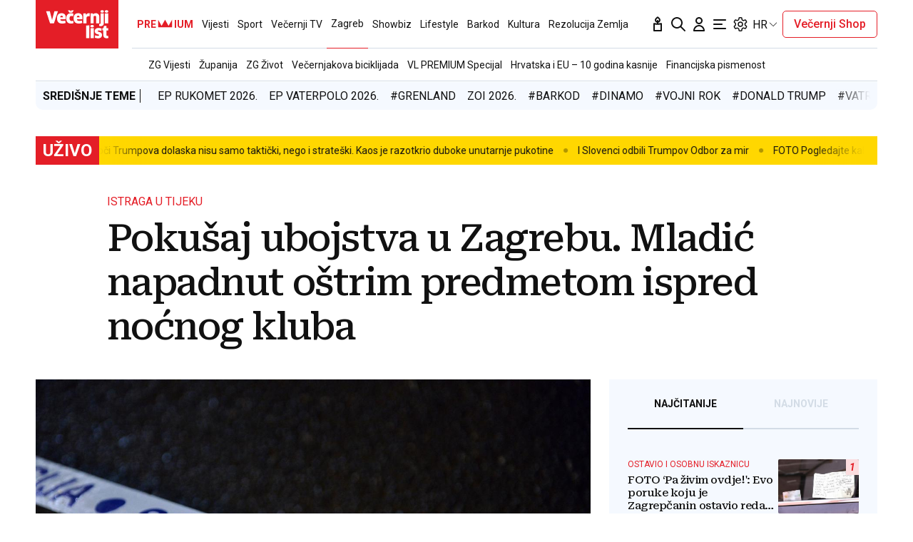

--- FILE ---
content_type: text/html; charset=utf-8
request_url: https://traffic.styria.hr/v2/feed/1799/vl_vijesti_partnerski_clanak_redesign?custom_css=%2F%2Fwww.vecernji.hr%2Fstatic%2Fvlredesign%2Fcss%2Ftes.css
body_size: 1220
content:
<!DOCTYPE html>

<html lang="hr">

    <head>
        <meta charset="UTF-8">

        
    
    <link rel="stylesheet" href="//www.vecernji.hr/static/vlredesign/css/tes.css?v=20221220">
    
    <script src="/static/vecernji/js/iframeResizer.contentWindow.min.js"></script>


        <title>24sata</title>

    </head>
    <body class="" >

        
    <div class="grid">
        
            <div class="grid__item">
                <article class="card">
                    <a class="card__link" href="https://www.24sata.hr/sport/uzivo-transferi-zimski-prijelazni-rok-1097408?utm_source=Vecernji.hr&amp;utm_medium=Widget&amp;utm_campaign=Partnerski+portali" onclick="ga('send', 'event', 'S vecernji.hr', 'Na 24sata.hr', 'https://www.24sata.hr/sport/uzivo\u002Dtransferi\u002Dzimski\u002Dprijelazni\u002Drok\u002D1097408');" title="UŽIVO Transferi: Preokret oko Jagušića? Navodno je velikan iz Grčke poslao dobru ponudu..." target="_blank">
                        <div class="card__visual">
                            <div class="card__image">
                                <div class="image ">
                                    <img src="/media/images/8/8964402e373ae1ff36646fa7a44065e3.jpg" alt="UŽIVO Transferi: Preokret oko Jagušića? Navodno je velikan iz Grčke poslao dobru ponudu...">
                                </div>
                            </div>
                        </div>
                        <div class="card__text ">
                            <div class="card__headline">
                                24sata
                            </div>
                            <h3 class="card__title">
                                UŽIVO Transferi: Preokret oko Jagušića? Navodno je velikan iz Grčke poslao dobru ponudu...
                            </h3>
                        </div>
                    </a>
                </article>
            </div>
        
            <div class="grid__item">
                <article class="card">
                    <a class="card__link" href="https://www.24sata.hr/sport/raspored-i-ljestvica-hnl-a-svih-utakmica-europe-i-kupa-2025-2026-1058128?utm_source=Vecernji.hr&amp;utm_medium=Widget&amp;utm_campaign=Partnerski+portali" onclick="ga('send', 'event', 'S vecernji.hr', 'Na 24sata.hr', 'https://www.24sata.hr/sport/raspored\u002Di\u002Dljestvica\u002Dhnl\u002Da\u002Dsvih\u002Dutakmica\u002Deurope\u002Di\u002Dkupa\u002D2025\u002D2026\u002D1058128');" title="Poznati termini nastavka HNL prvenstva! Evo kad su utakmice" target="_blank">
                        <div class="card__visual">
                            <div class="card__image">
                                <div class="image ">
                                    <img src="/media/images/0/004a01dd7de3a13610767e5edcca0f80.jpg" alt="Poznati termini nastavka HNL prvenstva! Evo kad su utakmice">
                                </div>
                            </div>
                        </div>
                        <div class="card__text ">
                            <div class="card__headline">
                                24sata
                            </div>
                            <h3 class="card__title">
                                Poznati termini nastavka HNL prvenstva! Evo kad su utakmice
                            </h3>
                        </div>
                    </a>
                </article>
            </div>
        
            <div class="grid__item">
                <article class="card">
                    <a class="card__link" href="https://www.24sata.hr/lifestyle/rang-lista-znakova-zodijaka-od-najmanje-do-najvise-iritantnog-1010720?utm_source=Vecernji.hr&amp;utm_medium=Widget&amp;utm_campaign=Partnerski+portali" onclick="ga('send', 'event', 'S vecernji.hr', 'Na 24sata.hr', 'https://www.24sata.hr/lifestyle/rang\u002Dlista\u002Dznakova\u002Dzodijaka\u002Dod\u002Dnajmanje\u002Ddo\u002Dnajvise\u002Diritantnog\u002D1010720');" title="Rang lista znakova Zodijaka: Od najmanje do najviše iritantnog" target="_blank">
                        <div class="card__visual">
                            <div class="card__image">
                                <div class="image ">
                                    <img src="/media/images/e/ee7225f8110f5a1447cd7c4e5cc2ee56.jpg" alt="Rang lista znakova Zodijaka: Od najmanje do najviše iritantnog">
                                </div>
                            </div>
                        </div>
                        <div class="card__text ">
                            <div class="card__headline">
                                24sata
                            </div>
                            <h3 class="card__title">
                                Rang lista znakova Zodijaka: Od najmanje do najviše iritantnog
                            </h3>
                        </div>
                    </a>
                </article>
            </div>
        
            <div class="grid__item">
                <article class="card">
                    <a class="card__link" href="https://www.24sata.hr/sport/madarska-izbacila-spanjolsku-i-sada-je-jasno-barakude-ili-idu-kuci-i-slijedi-sudar-sa-srbijom-1102434?utm_source=Vecernji.hr&amp;utm_medium=Widget&amp;utm_campaign=Partnerski+portali" onclick="ga('send', 'event', 'S vecernji.hr', 'Na 24sata.hr', 'https://www.24sata.hr/sport/madarska\u002Dizbacila\u002Dspanjolsku\u002Di\u002Dsada\u002Dje\u002Djasno\u002Dbarakude\u002Dili\u002Didu\u002Dkuci\u002Di\u002Dslijedi\u002Dsudar\u002Dsa\u002Dsrbijom\u002D1102434');" title="Mađarska izbacila Španjolsku i sada je jasno: &#x27;Barakude&#x27; ili idu kući ili slijedi sudar sa Srbijom!" target="_blank">
                        <div class="card__visual">
                            <div class="card__image">
                                <div class="image ">
                                    <img src="/media/images/5/576f225f845b62f372f6fd81c836e565.jpg" alt="Mađarska izbacila Španjolsku i sada je jasno: &#x27;Barakude&#x27; ili idu kući ili slijedi sudar sa Srbijom!">
                                </div>
                            </div>
                        </div>
                        <div class="card__text ">
                            <div class="card__headline">
                                24sata
                            </div>
                            <h3 class="card__title">
                                Mađarska izbacila Španjolsku i sada je jasno: &#x27;Barakude&#x27; ili idu kući ili slijedi sudar sa Srbijom!
                            </h3>
                        </div>
                    </a>
                </article>
            </div>
        
    </div>


    </body>
</html>
